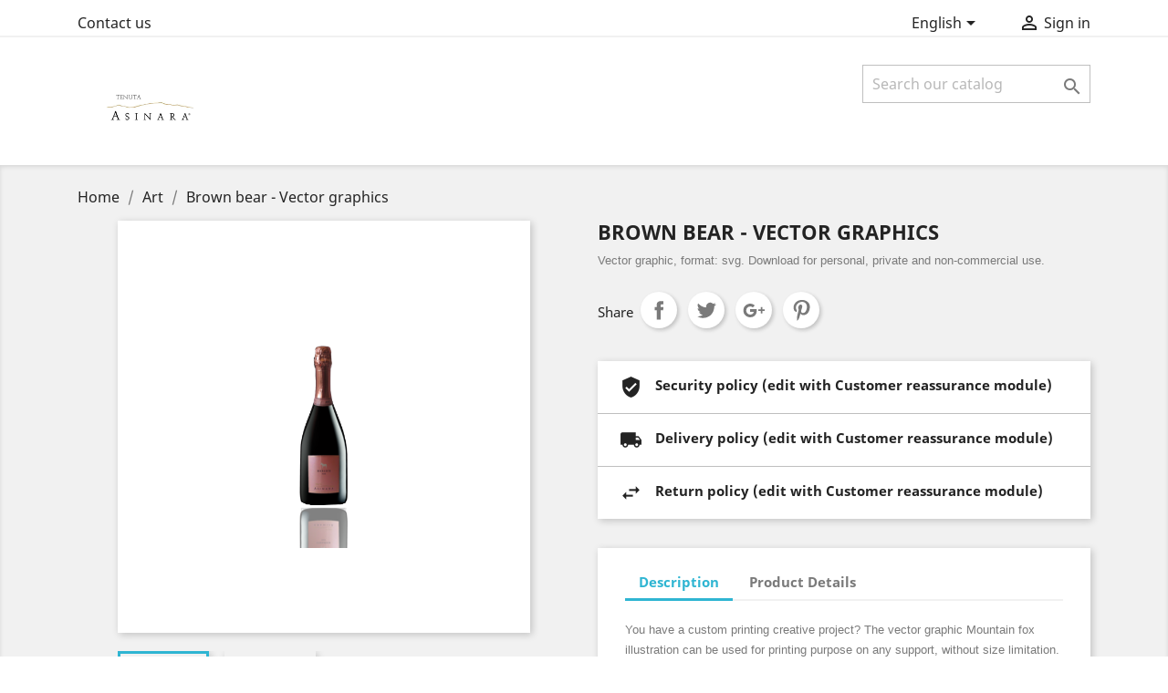

--- FILE ---
content_type: text/html; charset=utf-8
request_url: http://tenutaasinara.de/en/art/13-brown-bear-vector-graphics.html
body_size: 10318
content:
<!doctype html>
<html lang="en">

  <head>
    
      
  <meta charset="utf-8">


  <meta http-equiv="x-ua-compatible" content="ie=edge">



  <link rel="canonical" href="http://tenutaasinara.de/en/art/13-brown-bear-vector-graphics.html">

  <title>Brown bear - Vector graphics</title>
  <meta name="description" content="Vector graphic, format: svg. Download for personal, private and non-commercial use.">
  <meta name="keywords" content="">
      
                  <link rel="alternate" href="http://tenutaasinara.de/en/art/13-brown-bear-vector-graphics.html" hreflang="en-us">
                  <link rel="alternate" href="http://tenutaasinara.de/de/art/13-birbante-rose-spumante-rosato-isola-dei-nuraghi.html" hreflang="de-de">
        



  <meta name="viewport" content="width=device-width, initial-scale=1">



  <link rel="icon" type="image/vnd.microsoft.icon" href="/img/favicon.ico?1570831670">
  <link rel="shortcut icon" type="image/x-icon" href="/img/favicon.ico?1570831670">



    <link rel="stylesheet" href="http://tenutaasinara.de/themes/classic/assets/css/theme.css" type="text/css" media="all">
  <link rel="stylesheet" href="http://tenutaasinara.de/js/jquery/ui/themes/base/minified/jquery-ui.min.css" type="text/css" media="all">
  <link rel="stylesheet" href="http://tenutaasinara.de/js/jquery/ui/themes/base/minified/jquery.ui.theme.min.css" type="text/css" media="all">
  <link rel="stylesheet" href="http://tenutaasinara.de/modules/ps_imageslider/css/homeslider.css" type="text/css" media="all">
  <link rel="stylesheet" href="http://tenutaasinara.de/modules/ps_legalcompliance/views/css/aeuc_front.css" type="text/css" media="all">
  <link rel="stylesheet" href="http://tenutaasinara.de/themes/classic/assets/css/custom.css" type="text/css" media="all">




  

  <script type="text/javascript">
        var prestashop = {"cart":{"products":[],"totals":{"total":{"type":"total","label":"Total","amount":0,"value":"\u20ac0.00"},"total_including_tax":{"type":"total","label":"Total (tax incl.)","amount":0,"value":"\u20ac0.00"},"total_excluding_tax":{"type":"total","label":"Total (tax excl.)","amount":0,"value":"\u20ac0.00"}},"subtotals":{"products":{"type":"products","label":"Subtotal","amount":0,"value":"\u20ac0.00"},"discounts":null,"shipping":{"type":"shipping","label":"Shipping","amount":0,"value":"Free"},"tax":{"type":"tax","label":"Included taxes","amount":0,"value":"\u20ac0.00"}},"products_count":0,"summary_string":"0 items","vouchers":{"allowed":0,"added":[]},"discounts":[],"minimalPurchase":0,"minimalPurchaseRequired":""},"currency":{"name":"Euro","iso_code":"EUR","iso_code_num":"978","sign":"\u20ac"},"customer":{"lastname":null,"firstname":null,"email":null,"birthday":null,"newsletter":null,"newsletter_date_add":null,"optin":null,"website":null,"company":null,"siret":null,"ape":null,"is_logged":false,"gender":{"type":null,"name":null},"addresses":[]},"language":{"name":"English (English)","iso_code":"en","locale":"en-US","language_code":"en-us","is_rtl":"0","date_format_lite":"m\/d\/Y","date_format_full":"m\/d\/Y H:i:s","id":1},"page":{"title":"","canonical":null,"meta":{"title":"Brown bear - Vector graphics","description":"Vector graphic, format: svg. Download for personal, private and non-commercial use.","keywords":"","robots":"index"},"page_name":"product","body_classes":{"lang-en":true,"lang-rtl":false,"country-DE":true,"currency-EUR":true,"layout-full-width":true,"page-product":true,"tax-display-enabled":true,"product-id-13":true,"product-Brown bear - Vector graphics":true,"product-id-category-9":true,"product-id-manufacturer-2":true,"product-id-supplier-0":true,"product-available-for-order":true},"admin_notifications":[]},"shop":{"name":"Wein Tenuta Asinara","logo":"\/img\/my-shop-logo-1570830879.jpg","stores_icon":"\/img\/logo_stores.png","favicon":"\/img\/favicon.ico"},"urls":{"base_url":"http:\/\/tenutaasinara.de\/","current_url":"http:\/\/tenutaasinara.de\/en\/art\/13-brown-bear-vector-graphics.html","shop_domain_url":"http:\/\/tenutaasinara.de","img_ps_url":"http:\/\/tenutaasinara.de\/img\/","img_cat_url":"http:\/\/tenutaasinara.de\/img\/c\/","img_lang_url":"http:\/\/tenutaasinara.de\/img\/l\/","img_prod_url":"http:\/\/tenutaasinara.de\/img\/p\/","img_manu_url":"http:\/\/tenutaasinara.de\/img\/m\/","img_sup_url":"http:\/\/tenutaasinara.de\/img\/su\/","img_ship_url":"http:\/\/tenutaasinara.de\/img\/s\/","img_store_url":"http:\/\/tenutaasinara.de\/img\/st\/","img_col_url":"http:\/\/tenutaasinara.de\/img\/co\/","img_url":"http:\/\/tenutaasinara.de\/themes\/classic\/assets\/img\/","css_url":"http:\/\/tenutaasinara.de\/themes\/classic\/assets\/css\/","js_url":"http:\/\/tenutaasinara.de\/themes\/classic\/assets\/js\/","pic_url":"http:\/\/tenutaasinara.de\/upload\/","pages":{"address":"http:\/\/tenutaasinara.de\/en\/address","addresses":"http:\/\/tenutaasinara.de\/en\/addresses","authentication":"http:\/\/tenutaasinara.de\/en\/login","cart":"http:\/\/tenutaasinara.de\/en\/cart","category":"http:\/\/tenutaasinara.de\/en\/index.php?controller=category","cms":"http:\/\/tenutaasinara.de\/en\/index.php?controller=cms","contact":"http:\/\/tenutaasinara.de\/en\/contact-us","discount":"http:\/\/tenutaasinara.de\/en\/discount","guest_tracking":"http:\/\/tenutaasinara.de\/en\/guest-tracking","history":"http:\/\/tenutaasinara.de\/en\/order-history","identity":"http:\/\/tenutaasinara.de\/en\/identity","index":"http:\/\/tenutaasinara.de\/en\/","my_account":"http:\/\/tenutaasinara.de\/en\/my-account","order_confirmation":"http:\/\/tenutaasinara.de\/en\/order-confirmation","order_detail":"http:\/\/tenutaasinara.de\/en\/index.php?controller=order-detail","order_follow":"http:\/\/tenutaasinara.de\/en\/order-follow","order":"http:\/\/tenutaasinara.de\/en\/order","order_return":"http:\/\/tenutaasinara.de\/en\/index.php?controller=order-return","order_slip":"http:\/\/tenutaasinara.de\/en\/credit-slip","pagenotfound":"http:\/\/tenutaasinara.de\/en\/page-not-found","password":"http:\/\/tenutaasinara.de\/en\/password-recovery","pdf_invoice":"http:\/\/tenutaasinara.de\/en\/index.php?controller=pdf-invoice","pdf_order_return":"http:\/\/tenutaasinara.de\/en\/index.php?controller=pdf-order-return","pdf_order_slip":"http:\/\/tenutaasinara.de\/en\/index.php?controller=pdf-order-slip","prices_drop":"http:\/\/tenutaasinara.de\/en\/prices-drop","product":"http:\/\/tenutaasinara.de\/en\/index.php?controller=product","search":"http:\/\/tenutaasinara.de\/en\/search","sitemap":"http:\/\/tenutaasinara.de\/en\/sitemap","stores":"http:\/\/tenutaasinara.de\/en\/stores","supplier":"http:\/\/tenutaasinara.de\/en\/supplier","register":"http:\/\/tenutaasinara.de\/en\/login?create_account=1","order_login":"http:\/\/tenutaasinara.de\/en\/order?login=1"},"alternative_langs":{"en-us":"http:\/\/tenutaasinara.de\/en\/art\/13-brown-bear-vector-graphics.html","de-de":"http:\/\/tenutaasinara.de\/de\/art\/13-birbante-rose-spumante-rosato-isola-dei-nuraghi.html"},"theme_assets":"\/themes\/classic\/assets\/","actions":{"logout":"http:\/\/tenutaasinara.de\/en\/?mylogout="},"no_picture_image":{"bySize":{"small_default":{"url":"http:\/\/tenutaasinara.de\/img\/p\/en-default-small_default.jpg","width":98,"height":98},"cart_default":{"url":"http:\/\/tenutaasinara.de\/img\/p\/en-default-cart_default.jpg","width":125,"height":125},"home_default":{"url":"http:\/\/tenutaasinara.de\/img\/p\/en-default-home_default.jpg","width":250,"height":250},"medium_default":{"url":"http:\/\/tenutaasinara.de\/img\/p\/en-default-medium_default.jpg","width":452,"height":452},"large_default":{"url":"http:\/\/tenutaasinara.de\/img\/p\/en-default-large_default.jpg","width":800,"height":800}},"small":{"url":"http:\/\/tenutaasinara.de\/img\/p\/en-default-small_default.jpg","width":98,"height":98},"medium":{"url":"http:\/\/tenutaasinara.de\/img\/p\/en-default-home_default.jpg","width":250,"height":250},"large":{"url":"http:\/\/tenutaasinara.de\/img\/p\/en-default-large_default.jpg","width":800,"height":800},"legend":""}},"configuration":{"display_taxes_label":true,"display_prices_tax_incl":true,"is_catalog":true,"show_prices":true,"opt_in":{"partner":true},"quantity_discount":{"type":"discount","label":"Discount"},"voucher_enabled":0,"return_enabled":0},"field_required":[],"breadcrumb":{"links":[{"title":"Home","url":"http:\/\/tenutaasinara.de\/en\/"},{"title":"Art","url":"http:\/\/tenutaasinara.de\/en\/9-art"},{"title":"Brown bear - Vector graphics","url":"http:\/\/tenutaasinara.de\/en\/art\/13-brown-bear-vector-graphics.html"}],"count":3},"link":{"protocol_link":"http:\/\/","protocol_content":"http:\/\/"},"time":1769065437,"static_token":"ab5af6a2ef22be151d7f119cae2c6347","token":"3a2593ea0b3ce8351a68b8d1e8e258a4"};
      </script>



  



    
  <meta property="og:type" content="product">
  <meta property="og:url" content="http://tenutaasinara.de/en/art/13-brown-bear-vector-graphics.html">
  <meta property="og:title" content="Brown bear - Vector graphics">
  <meta property="og:site_name" content="Wein Tenuta Asinara">
  <meta property="og:description" content="Vector graphic, format: svg. Download for personal, private and non-commercial use.">
  <meta property="og:image" content="http://tenutaasinara.de/41-large_default/brown-bear-vector-graphics.jpg">
    
  </head>

  <body id="product" class="lang-en country-de currency-eur layout-full-width page-product tax-display-enabled product-id-13 product-brown-bear-vector-graphics product-id-category-9 product-id-manufacturer-2 product-id-supplier-0 product-available-for-order">

    
      
    

    <main>
      
              

      <header id="header">
        
          
  <div class="header-banner">
    
  </div>



  <nav class="header-nav">
    <div class="container">
      <div class="row">
        <div class="hidden-sm-down">
          <div class="col-md-5 col-xs-12">
            <div id="_desktop_contact_link">
  <div id="contact-link">
          <a href="http://tenutaasinara.de/en/contact-us">Contact us</a>
      </div>
</div>

          </div>
          <div class="col-md-7 right-nav">
              <div id="_desktop_language_selector">
  <div class="language-selector-wrapper">
    <span id="language-selector-label" class="hidden-md-up">Language:</span>
    <div class="language-selector dropdown js-dropdown">
      <button data-toggle="dropdown" class="hidden-sm-down btn-unstyle" aria-haspopup="true" aria-expanded="false" aria-label="Language dropdown">
        <span class="expand-more">English</span>
        <i class="material-icons expand-more">&#xE5C5;</i>
      </button>
      <ul class="dropdown-menu hidden-sm-down" aria-labelledby="language-selector-label">
                  <li  class="current" >
            <a href="http://tenutaasinara.de/en/art/13-brown-bear-vector-graphics.html" class="dropdown-item" data-iso-code="en">English</a>
          </li>
                  <li >
            <a href="http://tenutaasinara.de/de/art/13-birbante-rose-spumante-rosato-isola-dei-nuraghi.html" class="dropdown-item" data-iso-code="de">Deutsch</a>
          </li>
              </ul>
      <select class="link hidden-md-up" aria-labelledby="language-selector-label">
                  <option value="http://tenutaasinara.de/en/art/13-brown-bear-vector-graphics.html" selected="selected" data-iso-code="en">
            English
          </option>
                  <option value="http://tenutaasinara.de/de/art/13-birbante-rose-spumante-rosato-isola-dei-nuraghi.html" data-iso-code="de">
            Deutsch
          </option>
              </select>
    </div>
  </div>
</div>
<div id="_desktop_user_info">
  <div class="user-info">
          <a
        href="http://tenutaasinara.de/en/my-account"
        title="Log in to your customer account"
        rel="nofollow"
      >
        <i class="material-icons">&#xE7FF;</i>
        <span class="hidden-sm-down">Sign in</span>
      </a>
      </div>
</div>

          </div>
        </div>
        <div class="hidden-md-up text-sm-center mobile">
          <div class="float-xs-left" id="menu-icon">
            <i class="material-icons d-inline">&#xE5D2;</i>
          </div>
          <div class="float-xs-right" id="_mobile_cart"></div>
          <div class="float-xs-right" id="_mobile_user_info"></div>
          <div class="top-logo" id="_mobile_logo"></div>
          <div class="clearfix"></div>
        </div>
      </div>
    </div>
  </nav>



  <div class="header-top">
    <div class="container">
       <div class="row">
        <div class="col-md-2 hidden-sm-down" id="_desktop_logo">
                            <a href="http://tenutaasinara.de/">
                  <img class="logo img-responsive" src="/img/my-shop-logo-1570830879.jpg" alt="Wein Tenuta Asinara">
                </a>
                    </div>
        <div class="col-md-10 col-sm-12 position-static">
          

<div class="menu js-top-menu position-static hidden-sm-down" id="_desktop_top_menu">
    
    
    <div class="clearfix"></div>
</div>
<!-- Block search module TOP -->
<div id="search_widget" class="search-widget" data-search-controller-url="//tenutaasinara.de/en/search">
	<form method="get" action="//tenutaasinara.de/en/search">
		<input type="hidden" name="controller" value="search">
		<input type="text" name="s" value="" placeholder="Search our catalog" aria-label="Search">
		<button type="submit">
			<i class="material-icons search">&#xE8B6;</i>
      <span class="hidden-xl-down">Search</span>
		</button>
	</form>
</div>
<!-- /Block search module TOP -->

          <div class="clearfix"></div>
        </div>
      </div>
      <div id="mobile_top_menu_wrapper" class="row hidden-md-up" style="display:none;">
        <div class="js-top-menu mobile" id="_mobile_top_menu"></div>
        <div class="js-top-menu-bottom">
          <div id="_mobile_currency_selector"></div>
          <div id="_mobile_language_selector"></div>
          <div id="_mobile_contact_link"></div>
        </div>
      </div>
    </div>
  </div>
  

        
      </header>

      
        
<aside id="notifications">
  <div class="container">
    
    
    
      </div>
</aside>
      

      <section id="wrapper">
        
        <div class="container">
          
            <nav data-depth="3" class="breadcrumb hidden-sm-down">
  <ol itemscope itemtype="http://schema.org/BreadcrumbList">
    
              
          <li itemprop="itemListElement" itemscope itemtype="http://schema.org/ListItem">
            <a itemprop="item" href="http://tenutaasinara.de/en/">
              <span itemprop="name">Home</span>
            </a>
            <meta itemprop="position" content="1">
          </li>
        
              
          <li itemprop="itemListElement" itemscope itemtype="http://schema.org/ListItem">
            <a itemprop="item" href="http://tenutaasinara.de/en/9-art">
              <span itemprop="name">Art</span>
            </a>
            <meta itemprop="position" content="2">
          </li>
        
              
          <li itemprop="itemListElement" itemscope itemtype="http://schema.org/ListItem">
            <a itemprop="item" href="http://tenutaasinara.de/en/art/13-brown-bear-vector-graphics.html">
              <span itemprop="name">Brown bear - Vector graphics</span>
            </a>
            <meta itemprop="position" content="3">
          </li>
        
          
  </ol>
</nav>
          

          

          
  <div id="content-wrapper">
    
    

  <section id="main" itemscope itemtype="https://schema.org/Product">
    <meta itemprop="url" content="http://tenutaasinara.de/en/art/13-brown-bear-vector-graphics.html">

    <div class="row">
      <div class="col-md-6">
        
          <section class="page-content" id="content">
            
              <!-- @todo: use include file='catalog/_partials/product-flags.tpl'} -->
              
                <ul class="product-flags">
                                  </ul>
              

              
                <div class="images-container">
  
    <div class="product-cover">
              <img class="js-qv-product-cover" src="http://tenutaasinara.de/41-large_default/brown-bear-vector-graphics.jpg" alt="" title="" style="width:100%;" itemprop="image">
        <div class="layer hidden-sm-down" data-toggle="modal" data-target="#product-modal">
          <i class="material-icons zoom-in">&#xE8FF;</i>
        </div>
          </div>
  

  
    <div class="js-qv-mask mask">
      <ul class="product-images js-qv-product-images">
                  <li class="thumb-container">
            <img
              class="thumb js-thumb  selected "
              data-image-medium-src="http://tenutaasinara.de/41-medium_default/brown-bear-vector-graphics.jpg"
              data-image-large-src="http://tenutaasinara.de/41-large_default/brown-bear-vector-graphics.jpg"
              src="http://tenutaasinara.de/41-home_default/brown-bear-vector-graphics.jpg"
              alt=""
              title=""
              width="100"
              itemprop="image"
            >
          </li>
                  <li class="thumb-container">
            <img
              class="thumb js-thumb "
              data-image-medium-src="http://tenutaasinara.de/42-medium_default/brown-bear-vector-graphics.jpg"
              data-image-large-src="http://tenutaasinara.de/42-large_default/brown-bear-vector-graphics.jpg"
              src="http://tenutaasinara.de/42-home_default/brown-bear-vector-graphics.jpg"
              alt=""
              title=""
              width="100"
              itemprop="image"
            >
          </li>
              </ul>
    </div>
  
</div>

              
              <div class="scroll-box-arrows">
                <i class="material-icons left">&#xE314;</i>
                <i class="material-icons right">&#xE315;</i>
              </div>

            
          </section>
        
        </div>
        <div class="col-md-6">
          
            
              <h1 class="h1" itemprop="name">Brown bear - Vector graphics</h1>
            
          
          
                      

          <div class="product-information">
            
              <div id="product-description-short-13" itemprop="description"><p><span style="font-size:10pt;font-family:Arial;font-style:normal;">Vector graphic, format: svg. Download for personal, private and non-commercial use.</span></p></div>
            

            
            <div class="product-actions">
              
                <form action="http://tenutaasinara.de/en/cart" method="post" id="add-to-cart-or-refresh">
                  <input type="hidden" name="token" value="ab5af6a2ef22be151d7f119cae2c6347">
                  <input type="hidden" name="id_product" value="13" id="product_page_product_id">
                  <input type="hidden" name="id_customization" value="0" id="product_customization_id">

                  
                    <div class="product-variants">
  </div>
                  

                  
                                      

                  
                    <section class="product-discounts">
  </section>
                  

                  
                    <div class="product-add-to-cart">
  </div>
                  

                  
                    <div class="product-additional-info">
  
      <div class="social-sharing">
      <span>Share</span>
      <ul>
                  <li class="facebook icon-gray"><a href="http://www.facebook.com/sharer.php?u=http://tenutaasinara.de/en/art/13-brown-bear-vector-graphics.html" class="text-hide" title="Share" target="_blank">Share</a></li>
                  <li class="twitter icon-gray"><a href="https://twitter.com/intent/tweet?text=Brown bear - Vector graphics http://tenutaasinara.de/en/art/13-brown-bear-vector-graphics.html" class="text-hide" title="Tweet" target="_blank">Tweet</a></li>
                  <li class="googleplus icon-gray"><a href="https://plus.google.com/share?url=http://tenutaasinara.de/en/art/13-brown-bear-vector-graphics.html" class="text-hide" title="Google+" target="_blank">Google+</a></li>
                  <li class="pinterest icon-gray"><a href="http://www.pinterest.com/pin/create/button/?media=http://tenutaasinara.de/41/brown-bear-vector-graphics.jpg&amp;url=http://tenutaasinara.de/en/art/13-brown-bear-vector-graphics.html" class="text-hide" title="Pinterest" target="_blank">Pinterest</a></li>
              </ul>
    </div>
  

</div>
                  

                                    
                </form>
              

            </div>

            
                <div id="block-reassurance">
    <ul>
              <li>
          <div class="block-reassurance-item">
            <img src="http://tenutaasinara.de/modules/blockreassurance/img/ic_verified_user_black_36dp_1x.png" alt="Security policy (edit with Customer reassurance module)">
            <span class="h6">Security policy (edit with Customer reassurance module)</span>
          </div>
        </li>
              <li>
          <div class="block-reassurance-item">
            <img src="http://tenutaasinara.de/modules/blockreassurance/img/ic_local_shipping_black_36dp_1x.png" alt="Delivery policy (edit with Customer reassurance module)">
            <span class="h6">Delivery policy (edit with Customer reassurance module)</span>
          </div>
        </li>
              <li>
          <div class="block-reassurance-item">
            <img src="http://tenutaasinara.de/modules/blockreassurance/img/ic_swap_horiz_black_36dp_1x.png" alt="Return policy (edit with Customer reassurance module)">
            <span class="h6">Return policy (edit with Customer reassurance module)</span>
          </div>
        </li>
          </ul>
  </div>

            

            
              <div class="tabs">
                <ul class="nav nav-tabs" role="tablist">
                                      <li class="nav-item">
                       <a
                         class="nav-link active"
                         data-toggle="tab"
                         href="#description"
                         role="tab"
                         aria-controls="description"
                          aria-selected="true">Description</a>
                    </li>
                                    <li class="nav-item">
                    <a
                      class="nav-link"
                      data-toggle="tab"
                      href="#product-details"
                      role="tab"
                      aria-controls="product-details"
                      >Product Details</a>
                  </li>
                                                    </ul>

                <div class="tab-content" id="tab-content">
                 <div class="tab-pane fade in active" id="description" role="tabpanel">
                   
                     <div class="product-description"><p><span style="font-size:10pt;font-family:Arial;font-style:normal;">You have a custom printing creative project? The vector graphic Mountain fox illustration can be used for printing purpose on any support, without size limitation. </span></p></div>
                   
                 </div>

                 
                   <div class="tab-pane fade"
     id="product-details"
     data-product="{&quot;id_shop_default&quot;:&quot;1&quot;,&quot;id_manufacturer&quot;:&quot;2&quot;,&quot;id_supplier&quot;:&quot;0&quot;,&quot;reference&quot;:&quot;demo_19&quot;,&quot;is_virtual&quot;:&quot;1&quot;,&quot;delivery_in_stock&quot;:&quot;&quot;,&quot;delivery_out_stock&quot;:&quot;&quot;,&quot;id_category_default&quot;:&quot;9&quot;,&quot;on_sale&quot;:&quot;0&quot;,&quot;online_only&quot;:&quot;0&quot;,&quot;ecotax&quot;:0,&quot;minimal_quantity&quot;:&quot;1&quot;,&quot;low_stock_threshold&quot;:null,&quot;low_stock_alert&quot;:&quot;0&quot;,&quot;price&quot;:&quot;\u20ac15.50&quot;,&quot;unity&quot;:&quot;&quot;,&quot;unit_price_ratio&quot;:&quot;0.000000&quot;,&quot;additional_shipping_cost&quot;:&quot;0.00&quot;,&quot;customizable&quot;:&quot;0&quot;,&quot;text_fields&quot;:&quot;0&quot;,&quot;uploadable_files&quot;:&quot;0&quot;,&quot;redirect_type&quot;:&quot;404&quot;,&quot;id_type_redirected&quot;:&quot;0&quot;,&quot;available_for_order&quot;:&quot;1&quot;,&quot;available_date&quot;:&quot;0000-00-00&quot;,&quot;show_condition&quot;:&quot;0&quot;,&quot;condition&quot;:&quot;new&quot;,&quot;show_price&quot;:&quot;1&quot;,&quot;indexed&quot;:&quot;1&quot;,&quot;visibility&quot;:&quot;both&quot;,&quot;cache_default_attribute&quot;:&quot;0&quot;,&quot;advanced_stock_management&quot;:&quot;0&quot;,&quot;date_add&quot;:&quot;2019-10-10 22:23:42&quot;,&quot;date_upd&quot;:&quot;2019-10-13 17:08:29&quot;,&quot;pack_stock_type&quot;:&quot;3&quot;,&quot;meta_description&quot;:&quot;&quot;,&quot;meta_keywords&quot;:&quot;&quot;,&quot;meta_title&quot;:&quot;&quot;,&quot;link_rewrite&quot;:&quot;brown-bear-vector-graphics&quot;,&quot;name&quot;:&quot;Brown bear - Vector graphics&quot;,&quot;description&quot;:&quot;&lt;p&gt;&lt;span style=\&quot;font-size:10pt;font-family:Arial;font-style:normal;\&quot;&gt;You have a custom printing creative project? The vector graphic Mountain fox illustration can be used for printing purpose on any support, without size limitation. &lt;\/span&gt;&lt;\/p&gt;&quot;,&quot;description_short&quot;:&quot;&lt;p&gt;&lt;span style=\&quot;font-size:10pt;font-family:Arial;font-style:normal;\&quot;&gt;Vector graphic, format: svg. Download for personal, private and non-commercial use.&lt;\/span&gt;&lt;\/p&gt;&quot;,&quot;available_now&quot;:&quot;&quot;,&quot;available_later&quot;:&quot;&quot;,&quot;id&quot;:13,&quot;id_product&quot;:13,&quot;out_of_stock&quot;:1,&quot;new&quot;:0,&quot;id_product_attribute&quot;:&quot;0&quot;,&quot;quantity_wanted&quot;:1,&quot;extraContent&quot;:[],&quot;allow_oosp&quot;:1,&quot;category&quot;:&quot;art&quot;,&quot;category_name&quot;:&quot;Art&quot;,&quot;link&quot;:&quot;http:\/\/tenutaasinara.de\/en\/art\/13-brown-bear-vector-graphics.html&quot;,&quot;attribute_price&quot;:0,&quot;price_tax_exc&quot;:13.02521,&quot;price_without_reduction&quot;:15.5,&quot;reduction&quot;:0,&quot;specific_prices&quot;:[],&quot;quantity&quot;:300,&quot;quantity_all_versions&quot;:300,&quot;id_image&quot;:&quot;en-default&quot;,&quot;features&quot;:[],&quot;attachments&quot;:[],&quot;virtual&quot;:1,&quot;pack&quot;:0,&quot;packItems&quot;:[],&quot;nopackprice&quot;:0,&quot;customization_required&quot;:false,&quot;rate&quot;:19,&quot;tax_name&quot;:&quot;MwSt. DE 19%&quot;,&quot;ecotax_rate&quot;:0,&quot;unit_price&quot;:&quot;&quot;,&quot;customizations&quot;:{&quot;fields&quot;:[]},&quot;id_customization&quot;:0,&quot;is_customizable&quot;:false,&quot;show_quantities&quot;:false,&quot;quantity_label&quot;:&quot;Items&quot;,&quot;quantity_discounts&quot;:[],&quot;customer_group_discount&quot;:0,&quot;images&quot;:[{&quot;bySize&quot;:{&quot;small_default&quot;:{&quot;url&quot;:&quot;http:\/\/tenutaasinara.de\/41-small_default\/brown-bear-vector-graphics.jpg&quot;,&quot;width&quot;:98,&quot;height&quot;:98},&quot;cart_default&quot;:{&quot;url&quot;:&quot;http:\/\/tenutaasinara.de\/41-cart_default\/brown-bear-vector-graphics.jpg&quot;,&quot;width&quot;:125,&quot;height&quot;:125},&quot;home_default&quot;:{&quot;url&quot;:&quot;http:\/\/tenutaasinara.de\/41-home_default\/brown-bear-vector-graphics.jpg&quot;,&quot;width&quot;:250,&quot;height&quot;:250},&quot;medium_default&quot;:{&quot;url&quot;:&quot;http:\/\/tenutaasinara.de\/41-medium_default\/brown-bear-vector-graphics.jpg&quot;,&quot;width&quot;:452,&quot;height&quot;:452},&quot;large_default&quot;:{&quot;url&quot;:&quot;http:\/\/tenutaasinara.de\/41-large_default\/brown-bear-vector-graphics.jpg&quot;,&quot;width&quot;:800,&quot;height&quot;:800}},&quot;small&quot;:{&quot;url&quot;:&quot;http:\/\/tenutaasinara.de\/41-small_default\/brown-bear-vector-graphics.jpg&quot;,&quot;width&quot;:98,&quot;height&quot;:98},&quot;medium&quot;:{&quot;url&quot;:&quot;http:\/\/tenutaasinara.de\/41-home_default\/brown-bear-vector-graphics.jpg&quot;,&quot;width&quot;:250,&quot;height&quot;:250},&quot;large&quot;:{&quot;url&quot;:&quot;http:\/\/tenutaasinara.de\/41-large_default\/brown-bear-vector-graphics.jpg&quot;,&quot;width&quot;:800,&quot;height&quot;:800},&quot;legend&quot;:&quot;&quot;,&quot;cover&quot;:&quot;1&quot;,&quot;id_image&quot;:&quot;41&quot;,&quot;position&quot;:&quot;1&quot;,&quot;associatedVariants&quot;:[]},{&quot;bySize&quot;:{&quot;small_default&quot;:{&quot;url&quot;:&quot;http:\/\/tenutaasinara.de\/42-small_default\/brown-bear-vector-graphics.jpg&quot;,&quot;width&quot;:98,&quot;height&quot;:98},&quot;cart_default&quot;:{&quot;url&quot;:&quot;http:\/\/tenutaasinara.de\/42-cart_default\/brown-bear-vector-graphics.jpg&quot;,&quot;width&quot;:125,&quot;height&quot;:125},&quot;home_default&quot;:{&quot;url&quot;:&quot;http:\/\/tenutaasinara.de\/42-home_default\/brown-bear-vector-graphics.jpg&quot;,&quot;width&quot;:250,&quot;height&quot;:250},&quot;medium_default&quot;:{&quot;url&quot;:&quot;http:\/\/tenutaasinara.de\/42-medium_default\/brown-bear-vector-graphics.jpg&quot;,&quot;width&quot;:452,&quot;height&quot;:452},&quot;large_default&quot;:{&quot;url&quot;:&quot;http:\/\/tenutaasinara.de\/42-large_default\/brown-bear-vector-graphics.jpg&quot;,&quot;width&quot;:800,&quot;height&quot;:800}},&quot;small&quot;:{&quot;url&quot;:&quot;http:\/\/tenutaasinara.de\/42-small_default\/brown-bear-vector-graphics.jpg&quot;,&quot;width&quot;:98,&quot;height&quot;:98},&quot;medium&quot;:{&quot;url&quot;:&quot;http:\/\/tenutaasinara.de\/42-home_default\/brown-bear-vector-graphics.jpg&quot;,&quot;width&quot;:250,&quot;height&quot;:250},&quot;large&quot;:{&quot;url&quot;:&quot;http:\/\/tenutaasinara.de\/42-large_default\/brown-bear-vector-graphics.jpg&quot;,&quot;width&quot;:800,&quot;height&quot;:800},&quot;legend&quot;:&quot;&quot;,&quot;cover&quot;:null,&quot;id_image&quot;:&quot;42&quot;,&quot;position&quot;:&quot;2&quot;,&quot;associatedVariants&quot;:[]}],&quot;cover&quot;:{&quot;bySize&quot;:{&quot;small_default&quot;:{&quot;url&quot;:&quot;http:\/\/tenutaasinara.de\/41-small_default\/brown-bear-vector-graphics.jpg&quot;,&quot;width&quot;:98,&quot;height&quot;:98},&quot;cart_default&quot;:{&quot;url&quot;:&quot;http:\/\/tenutaasinara.de\/41-cart_default\/brown-bear-vector-graphics.jpg&quot;,&quot;width&quot;:125,&quot;height&quot;:125},&quot;home_default&quot;:{&quot;url&quot;:&quot;http:\/\/tenutaasinara.de\/41-home_default\/brown-bear-vector-graphics.jpg&quot;,&quot;width&quot;:250,&quot;height&quot;:250},&quot;medium_default&quot;:{&quot;url&quot;:&quot;http:\/\/tenutaasinara.de\/41-medium_default\/brown-bear-vector-graphics.jpg&quot;,&quot;width&quot;:452,&quot;height&quot;:452},&quot;large_default&quot;:{&quot;url&quot;:&quot;http:\/\/tenutaasinara.de\/41-large_default\/brown-bear-vector-graphics.jpg&quot;,&quot;width&quot;:800,&quot;height&quot;:800}},&quot;small&quot;:{&quot;url&quot;:&quot;http:\/\/tenutaasinara.de\/41-small_default\/brown-bear-vector-graphics.jpg&quot;,&quot;width&quot;:98,&quot;height&quot;:98},&quot;medium&quot;:{&quot;url&quot;:&quot;http:\/\/tenutaasinara.de\/41-home_default\/brown-bear-vector-graphics.jpg&quot;,&quot;width&quot;:250,&quot;height&quot;:250},&quot;large&quot;:{&quot;url&quot;:&quot;http:\/\/tenutaasinara.de\/41-large_default\/brown-bear-vector-graphics.jpg&quot;,&quot;width&quot;:800,&quot;height&quot;:800},&quot;legend&quot;:&quot;&quot;,&quot;cover&quot;:&quot;1&quot;,&quot;id_image&quot;:&quot;41&quot;,&quot;position&quot;:&quot;1&quot;,&quot;associatedVariants&quot;:[]},&quot;has_discount&quot;:false,&quot;discount_type&quot;:null,&quot;discount_percentage&quot;:null,&quot;discount_percentage_absolute&quot;:null,&quot;discount_amount&quot;:null,&quot;discount_amount_to_display&quot;:null,&quot;price_amount&quot;:15.5,&quot;unit_price_full&quot;:&quot;&quot;,&quot;show_availability&quot;:false,&quot;availability_message&quot;:null,&quot;availability_date&quot;:null,&quot;availability&quot;:null}"
     role="tabpanel"
  >
  
          <div class="product-manufacturer">
                  <a href="http://tenutaasinara.de/en/2_graphic-corner">
            <img src="http://tenutaasinara.de/img/m/2.jpg" class="img img-thumbnail manufacturer-logo" alt="Graphic Corner">
          </a>
              </div>
              <div class="product-reference">
        <label class="label">Reference </label>
        <span itemprop="sku">demo_19</span>
      </div>
      

  
      

  
      

  
    <div class="product-out-of-stock">
      
    </div>
  

  
      

    
      

  
      
</div>
                 

                 
                                    

                               </div>  
            </div>
          
        </div>
      </div>
    </div>

    
          

    
      
    

    
      <div class="modal fade js-product-images-modal" id="product-modal">
  <div class="modal-dialog" role="document">
    <div class="modal-content">
      <div class="modal-body">
                <figure>
          <img class="js-modal-product-cover product-cover-modal" width="800" src="http://tenutaasinara.de/41-large_default/brown-bear-vector-graphics.jpg" alt="" title="" itemprop="image">
          <figcaption class="image-caption">
          
            <div id="product-description-short" itemprop="description"><p><span style="font-size:10pt;font-family:Arial;font-style:normal;">Vector graphic, format: svg. Download for personal, private and non-commercial use.</span></p></div>
          
        </figcaption>
        </figure>
        <aside id="thumbnails" class="thumbnails js-thumbnails text-sm-center">
          
            <div class="js-modal-mask mask  nomargin ">
              <ul class="product-images js-modal-product-images">
                                  <li class="thumb-container">
                    <img data-image-large-src="http://tenutaasinara.de/41-large_default/brown-bear-vector-graphics.jpg" class="thumb js-modal-thumb" src="http://tenutaasinara.de/41-home_default/brown-bear-vector-graphics.jpg" alt="" title="" width="250" itemprop="image">
                  </li>
                                  <li class="thumb-container">
                    <img data-image-large-src="http://tenutaasinara.de/42-large_default/brown-bear-vector-graphics.jpg" class="thumb js-modal-thumb" src="http://tenutaasinara.de/42-home_default/brown-bear-vector-graphics.jpg" alt="" title="" width="250" itemprop="image">
                  </li>
                              </ul>
            </div>
          
                  </aside>
      </div>
    </div><!-- /.modal-content -->
  </div><!-- /.modal-dialog -->
</div><!-- /.modal -->
    

    
      <footer class="page-footer">
        
          <!-- Footer content -->
        
      </footer>
    
  </section>


    
  </div>


          
        </div>
        
      </section>

      <footer id="footer">
        
          <div class="container">
  <div class="row">
    
      <div class="block_newsletter col-lg-8 col-md-12 col-sm-12">
  <div class="row">
    <p id="block-newsletter-label" class="col-md-5 col-xs-12">Get our latest news and special sales</p>
    <div class="col-md-7 col-xs-12">
      <form action="http://tenutaasinara.de/en/#footer" method="post">
        <div class="row">
          <div class="col-xs-12">
            <input
              class="btn btn-primary float-xs-right hidden-xs-down"
              name="submitNewsletter"
              type="submit"
              value="Subscribe"
            >
            <input
              class="btn btn-primary float-xs-right hidden-sm-up"
              name="submitNewsletter"
              type="submit"
              value="OK"
            >
            <div class="input-wrapper">
              <input
                name="email"
                type="email"
                value=""
                placeholder="Your email address"
                aria-labelledby="block-newsletter-label"
              >
            </div>
            <input type="hidden" name="action" value="0">
            <div class="clearfix"></div>
          </div>
          <div class="col-xs-12">
                              <p>You may unsubscribe at any moment. For that purpose, please find our contact info in the legal notice.</p>
                                                          
                        </div>
        </div>
      </form>
    </div>
  </div>
</div>

  <div class="block-social col-lg-4 col-md-12 col-sm-12">
    <ul>
          </ul>
  </div>


    
  </div>
</div>
<div class="footer-container">
  <div class="container">
    <div class="row">
      
        <div class="col-md-6 links">
  <div class="row">
      <div class="col-md-6 wrapper">
      <p class="h3 hidden-sm-down">Products</p>
            <div class="title clearfix hidden-md-up" data-target="#footer_sub_menu_68716" data-toggle="collapse">
        <span class="h3">Products</span>
        <span class="float-xs-right">
          <span class="navbar-toggler collapse-icons">
            <i class="material-icons add">&#xE313;</i>
            <i class="material-icons remove">&#xE316;</i>
          </span>
        </span>
      </div>
      <ul id="footer_sub_menu_68716" class="collapse">
                  <li>
            <a
                id="link-product-page-prices-drop-1"
                class="cms-page-link"
                href="http://tenutaasinara.de/en/prices-drop"
                title="Our special products"
                            >
              Prices drop
            </a>
          </li>
                  <li>
            <a
                id="link-product-page-new-products-1"
                class="cms-page-link"
                href="http://tenutaasinara.de/en/new-products"
                title="Our new products"
                            >
              New products
            </a>
          </li>
                  <li>
            <a
                id="link-product-page-best-sales-1"
                class="cms-page-link"
                href="http://tenutaasinara.de/en/best-sales"
                title="Our best sales"
                            >
              Best sales
            </a>
          </li>
              </ul>
    </div>
      <div class="col-md-6 wrapper">
      <p class="h3 hidden-sm-down">Our company</p>
            <div class="title clearfix hidden-md-up" data-target="#footer_sub_menu_63565" data-toggle="collapse">
        <span class="h3">Our company</span>
        <span class="float-xs-right">
          <span class="navbar-toggler collapse-icons">
            <i class="material-icons add">&#xE313;</i>
            <i class="material-icons remove">&#xE316;</i>
          </span>
        </span>
      </div>
      <ul id="footer_sub_menu_63565" class="collapse">
                  <li>
            <a
                id="link-cms-page-1-2"
                class="cms-page-link"
                href="http://tenutaasinara.de/en/content/1-delivery"
                title="Our terms and conditions of delivery"
                            >
              Delivery
            </a>
          </li>
                  <li>
            <a
                id="link-cms-page-2-2"
                class="cms-page-link"
                href="http://tenutaasinara.de/en/content/2-legal-notice"
                title="Legal notice"
                            >
              Legal Notice
            </a>
          </li>
                  <li>
            <a
                id="link-cms-page-4-2"
                class="cms-page-link"
                href="http://tenutaasinara.de/en/content/4-about-us"
                title="Learn more about us"
                            >
              About us
            </a>
          </li>
                  <li>
            <a
                id="link-cms-page-5-2"
                class="cms-page-link"
                href="http://tenutaasinara.de/en/content/5-secure-payment"
                title="Our secure payment method"
                            >
              Secure payment
            </a>
          </li>
                  <li>
            <a
                id="link-static-page-contact-2"
                class="cms-page-link"
                href="http://tenutaasinara.de/en/contact-us"
                title="Use our form to contact us"
                            >
              Contact us
            </a>
          </li>
                  <li>
            <a
                id="link-static-page-sitemap-2"
                class="cms-page-link"
                href="http://tenutaasinara.de/en/sitemap"
                title="Lost ? Find what your are looking for"
                            >
              Sitemap
            </a>
          </li>
                  <li>
            <a
                id="link-static-page-stores-2"
                class="cms-page-link"
                href="http://tenutaasinara.de/en/stores"
                title=""
                            >
              Stores
            </a>
          </li>
              </ul>
    </div>
    </div>
</div>
<div id="block_myaccount_infos" class="col-md-3 links wrapper">
  <p class="h3 myaccount-title hidden-sm-down">
    <a class="text-uppercase" href="http://tenutaasinara.de/en/my-account" rel="nofollow">
      Your account
    </a>
  </p>
  <div class="title clearfix hidden-md-up" data-target="#footer_account_list" data-toggle="collapse">
    <span class="h3">Your account</span>
    <span class="float-xs-right">
      <span class="navbar-toggler collapse-icons">
        <i class="material-icons add">&#xE313;</i>
        <i class="material-icons remove">&#xE316;</i>
      </span>
    </span>
  </div>
  <ul class="account-list collapse" id="footer_account_list">
            <li>
          <a href="http://tenutaasinara.de/en/identity" title="Personal info" rel="nofollow">
            Personal info
          </a>
        </li>
            <li>
          <a href="http://tenutaasinara.de/en/order-history" title="Orders" rel="nofollow">
            Orders
          </a>
        </li>
            <li>
          <a href="http://tenutaasinara.de/en/credit-slip" title="Credit slips" rel="nofollow">
            Credit slips
          </a>
        </li>
            <li>
          <a href="http://tenutaasinara.de/en/addresses" title="Addresses" rel="nofollow">
            Addresses
          </a>
        </li>
        
	</ul>
</div>
<div class="block-contact col-md-3 links wrapper">
  <div class="hidden-sm-down">
    <p class="h4 text-uppercase block-contact-title">Store information</p>
      Wein Tenuta Asinara<br />Germany
                          <br>
                Email us: <a href="mailto:rinocorda@msn.com" class="dropdown">rinocorda@msn.com</a>
        </div>
  <div class="hidden-md-up">
    <div class="title">
      <a class="h3" href="http://tenutaasinara.de/en/stores">Store information</a>
    </div>
  </div>
</div>
<div class="col-md-2 links wrapper">
  <h3 class="hidden-sm-down">Information</h3>
  <div class="title clearfix hidden-md-up" data-target="#footer_eu_about_us_list" data-toggle="collapse">
    <span class="h3">Information</span>
    <span class="float-xs-right">
      <span class="navbar-toggler collapse-icons">
        <i class="material-icons add">&#xE313;</i>
        <i class="material-icons remove">&#xE316;</i>
      </span>
    </span>
  </div>
  <ul class="collapse" id="footer_eu_about_us_list">
          <li>
        <a href="http://tenutaasinara.de/en/content/3-terms-and-conditions-of-use" class="cms-page-link" title="" id="cms-page-3"> Terms and conditions of use </a>
      </li>
          <li>
        <a href="http://tenutaasinara.de/en/content/9-aeu-legal-environmental-notice" class="cms-page-link" title="" id="cms-page-9"> Umweltschutz-Hinweise </a>
      </li>
          <li>
        <a href="http://tenutaasinara.de/en/content/2-legal-notice" class="cms-page-link" title="" id="cms-page-2"> Legal Notice </a>
      </li>
          <li>
        <a href="http://tenutaasinara.de/en/content/7-aeu-legal-privacy" class="cms-page-link" title="" id="cms-page-7"> Datenschutz </a>
      </li>
          <li>
        <a href="http://tenutaasinara.de/en/content/6-aeu-legal-revocation-terms" class="cms-page-link" title="" id="cms-page-6"> Widerrufsrecht </a>
      </li>
          <li>
        <a href="http://tenutaasinara.de/en/content/8-aeu-legal-shipping-and-payment" class="cms-page-link" title="" id="cms-page-8"> Versand und Zahlung </a>
      </li>
      </ul>
</div>

      
    </div>
    <div class="row">
      
        
      
    </div>
    <div class="row">
      <div class="col-md-12">
        <p class="text-sm-center">
          
            <a class="_blank" href="http://www.prestashop.com" target="_blank">
              © 2026 - Ecommerce software by PrestaShop™
            </a>
          
        </p>
      </div>
    </div>
  </div>
</div>
        
      </footer>

    </main>

    
        <script type="text/javascript" src="http://tenutaasinara.de/themes/core.js" ></script>
  <script type="text/javascript" src="http://tenutaasinara.de/themes/classic/assets/js/theme.js" ></script>
  <script type="text/javascript" src="http://tenutaasinara.de/js/jquery/ui/jquery-ui.min.js" ></script>
  <script type="text/javascript" src="http://tenutaasinara.de/modules/ps_imageslider/js/responsiveslides.min.js" ></script>
  <script type="text/javascript" src="http://tenutaasinara.de/modules/ps_imageslider/js/homeslider.js" ></script>
  <script type="text/javascript" src="http://tenutaasinara.de/modules/ps_searchbar/ps_searchbar.js" ></script>
  <script type="text/javascript" src="http://tenutaasinara.de/themes/classic/assets/js/custom.js" ></script>


    

    
      
    
  </body>

</html>